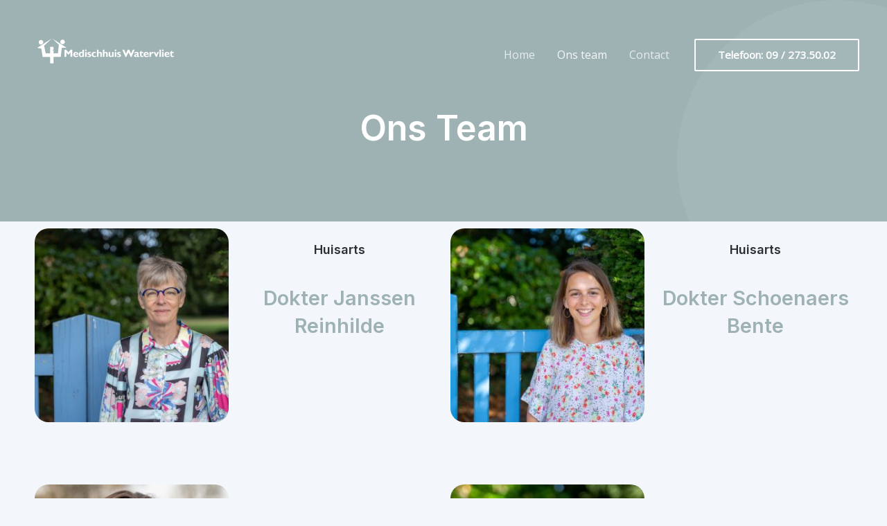

--- FILE ---
content_type: text/css
request_url: http://www.medischhuiswatervliet.com/wp-content/uploads/elementor/css/post-8.css?ver=1748413260
body_size: 1462
content:
.elementor-8 .elementor-element.elementor-element-0a2aebd > .elementor-container{max-width:700px;}.elementor-8 .elementor-element.elementor-element-0a2aebd > .elementor-container > .elementor-column > .elementor-widget-wrap{align-content:center;align-items:center;}.elementor-8 .elementor-element.elementor-element-0a2aebd:not(.elementor-motion-effects-element-type-background), .elementor-8 .elementor-element.elementor-element-0a2aebd > .elementor-motion-effects-container > .elementor-motion-effects-layer{background-color:#9EB2B3;}.elementor-8 .elementor-element.elementor-element-0a2aebd > .elementor-background-overlay{background-image:url("https://www.medischhuiswatervliet.com/wp-content/uploads/2021/05/bg-graphic-1.svg");background-position:bottom right;background-repeat:no-repeat;background-size:contain;opacity:0.07;transition:background 0.3s, border-radius 0.3s, opacity 0.3s;}.elementor-8 .elementor-element.elementor-element-0a2aebd{transition:background 0.3s, border 0.3s, border-radius 0.3s, box-shadow 0.3s;padding:150px 0px 100px 0px;}.elementor-bc-flex-widget .elementor-8 .elementor-element.elementor-element-9d7863e.elementor-column .elementor-widget-wrap{align-items:flex-start;}.elementor-8 .elementor-element.elementor-element-9d7863e.elementor-column.elementor-element[data-element_type="column"] > .elementor-widget-wrap.elementor-element-populated{align-content:flex-start;align-items:flex-start;}.elementor-8 .elementor-element.elementor-element-9d7863e > .elementor-element-populated{padding:0% 0% 0% 0%;}.elementor-8 .elementor-element.elementor-element-08bd613{text-align:center;}.elementor-8 .elementor-element.elementor-element-08bd613 .elementor-heading-title{color:#FFFFFF;}.elementor-8 .elementor-element.elementor-element-e8bbe1a img{border-radius:20px 20px 20px 20px;}.elementor-8 .elementor-element.elementor-element-29a2b99{text-align:center;}.elementor-8 .elementor-element.elementor-element-29a2b99 .elementor-heading-title{color:#293133;}.elementor-8 .elementor-element.elementor-element-29a2b99 > .elementor-widget-container{margin:20px 0px 0px 0px;}.elementor-8 .elementor-element.elementor-element-e2aecf5{text-align:center;}.elementor-8 .elementor-element.elementor-element-e2aecf5 .elementor-heading-title{color:#9EB2B3;}.elementor-8 .elementor-element.elementor-element-e2aecf5 > .elementor-widget-container{margin:20px 0px 0px 0px;}.elementor-8 .elementor-element.elementor-element-4114236 img{border-radius:20px 20px 20px 20px;}.elementor-8 .elementor-element.elementor-element-44cd1d8{text-align:center;}.elementor-8 .elementor-element.elementor-element-44cd1d8 .elementor-heading-title{color:#293133;}.elementor-8 .elementor-element.elementor-element-44cd1d8 > .elementor-widget-container{margin:20px 0px 0px 0px;}.elementor-8 .elementor-element.elementor-element-ae4af9f{text-align:center;}.elementor-8 .elementor-element.elementor-element-ae4af9f .elementor-heading-title{color:#9EB2B3;}.elementor-8 .elementor-element.elementor-element-ae4af9f > .elementor-widget-container{margin:20px 0px 0px 0px;}.elementor-8 .elementor-element.elementor-element-259955f{--spacer-size:50px;}.elementor-8 .elementor-element.elementor-element-6b80f65 img{border-radius:20px 20px 20px 20px;}.elementor-8 .elementor-element.elementor-element-8d3daf1{text-align:center;}.elementor-8 .elementor-element.elementor-element-8d3daf1 .elementor-heading-title{color:#293133;}.elementor-8 .elementor-element.elementor-element-8d3daf1 > .elementor-widget-container{margin:20px 0px 0px 0px;}.elementor-8 .elementor-element.elementor-element-40e569b{text-align:center;}.elementor-8 .elementor-element.elementor-element-40e569b .elementor-heading-title{color:#9EB2B3;}.elementor-8 .elementor-element.elementor-element-40e569b > .elementor-widget-container{margin:20px 0px 0px 0px;}.elementor-8 .elementor-element.elementor-element-d2814b1 img{border-radius:20px 20px 20px 20px;}.elementor-8 .elementor-element.elementor-element-3cb543f{text-align:center;}.elementor-8 .elementor-element.elementor-element-3cb543f .elementor-heading-title{color:#293133;}.elementor-8 .elementor-element.elementor-element-3cb543f > .elementor-widget-container{margin:20px 0px 0px 0px;}.elementor-8 .elementor-element.elementor-element-4a0f9cd{text-align:center;}.elementor-8 .elementor-element.elementor-element-4a0f9cd .elementor-heading-title{color:#9EB2B3;}.elementor-8 .elementor-element.elementor-element-4a0f9cd > .elementor-widget-container{margin:20px 0px 0px 0px;}.elementor-8 .elementor-element.elementor-element-477508f{--spacer-size:50px;}.elementor-8 .elementor-element.elementor-element-7973a92{--spacer-size:50px;}.elementor-8 .elementor-element.elementor-element-190b110 > .elementor-container{max-width:1080px;}.elementor-8 .elementor-element.elementor-element-190b110 > .elementor-container > .elementor-column > .elementor-widget-wrap{align-content:flex-start;align-items:flex-start;}.elementor-8 .elementor-element.elementor-element-190b110:not(.elementor-motion-effects-element-type-background), .elementor-8 .elementor-element.elementor-element-190b110 > .elementor-motion-effects-container > .elementor-motion-effects-layer{background-color:#9EB2B3;}.elementor-8 .elementor-element.elementor-element-190b110{transition:background 0.3s, border 0.3s, border-radius 0.3s, box-shadow 0.3s;padding:20px 0px 20px 0px;}.elementor-8 .elementor-element.elementor-element-190b110 > .elementor-background-overlay{transition:background 0.3s, border-radius 0.3s, opacity 0.3s;}.elementor-8 .elementor-element.elementor-element-8468d1a > .elementor-widget-wrap > .elementor-widget:not(.elementor-widget__width-auto):not(.elementor-widget__width-initial):not(:last-child):not(.elementor-absolute){margin-bottom:0px;}.elementor-8 .elementor-element.elementor-element-8468d1a > .elementor-element-populated{padding:0px 0px 0px 0px;}.elementor-8 .elementor-element.elementor-element-785a6bc .elementor-icon-box-wrapper{text-align:left;}.elementor-8 .elementor-element.elementor-element-785a6bc{--icon-box-icon-margin:20px;}.elementor-8 .elementor-element.elementor-element-785a6bc .elementor-icon-box-title{margin-bottom:0px;color:#FFFFFF;}.elementor-8 .elementor-element.elementor-element-785a6bc.elementor-view-stacked .elementor-icon{background-color:#FFFFFF4A;fill:#FFFFFF;color:#FFFFFF;}.elementor-8 .elementor-element.elementor-element-785a6bc.elementor-view-framed .elementor-icon, .elementor-8 .elementor-element.elementor-element-785a6bc.elementor-view-default .elementor-icon{fill:#FFFFFF4A;color:#FFFFFF4A;border-color:#FFFFFF4A;}.elementor-8 .elementor-element.elementor-element-785a6bc.elementor-view-framed .elementor-icon{background-color:#FFFFFF;}.elementor-8 .elementor-element.elementor-element-785a6bc .elementor-icon{font-size:18px;padding:15px;}.elementor-8 .elementor-element.elementor-element-785a6bc .elementor-icon-box-description{color:#FFFFFF;font-family:"Inter", Sans-serif;font-size:18px;font-weight:600;}.elementor-8 .elementor-element.elementor-element-2f88bba > .elementor-element-populated{padding:0px 0px 0px 0px;}.elementor-8 .elementor-element.elementor-element-c069552 .elementor-icon-box-wrapper{text-align:left;}.elementor-8 .elementor-element.elementor-element-c069552{--icon-box-icon-margin:20px;}.elementor-8 .elementor-element.elementor-element-c069552 .elementor-icon-box-title{margin-bottom:0px;color:#FFFFFF;}.elementor-8 .elementor-element.elementor-element-c069552.elementor-view-stacked .elementor-icon{background-color:#FFFFFF4A;fill:#FFFFFF;color:#FFFFFF;}.elementor-8 .elementor-element.elementor-element-c069552.elementor-view-framed .elementor-icon, .elementor-8 .elementor-element.elementor-element-c069552.elementor-view-default .elementor-icon{fill:#FFFFFF4A;color:#FFFFFF4A;border-color:#FFFFFF4A;}.elementor-8 .elementor-element.elementor-element-c069552.elementor-view-framed .elementor-icon{background-color:#FFFFFF;}.elementor-8 .elementor-element.elementor-element-c069552 .elementor-icon{font-size:18px;padding:15px;}.elementor-8 .elementor-element.elementor-element-c069552 .elementor-icon-box-description{color:#FFFFFF;font-family:"Inter", Sans-serif;font-size:18px;font-weight:600;}.elementor-bc-flex-widget .elementor-8 .elementor-element.elementor-element-b24030b.elementor-column .elementor-widget-wrap{align-items:center;}.elementor-8 .elementor-element.elementor-element-b24030b.elementor-column.elementor-element[data-element_type="column"] > .elementor-widget-wrap.elementor-element-populated{align-content:center;align-items:center;}.elementor-8 .elementor-element.elementor-element-b24030b > .elementor-element-populated{margin:0px 0px 0px 0px;--e-column-margin-right:0px;--e-column-margin-left:0px;padding:0px 0px 0px 0px;}.elementor-8 .elementor-element.elementor-element-076e36e{text-align:right;}.elementor-8 .elementor-element.elementor-element-076e36e .elementor-heading-title{color:#FFFFFF;}.elementor-8 .elementor-element.elementor-element-076e36e > .elementor-widget-container{padding:0px 0px 0px 0px;}.elementor-bc-flex-widget .elementor-8 .elementor-element.elementor-element-859ee86.elementor-column .elementor-widget-wrap{align-items:center;}.elementor-8 .elementor-element.elementor-element-859ee86.elementor-column.elementor-element[data-element_type="column"] > .elementor-widget-wrap.elementor-element-populated{align-content:center;align-items:center;}.elementor-8 .elementor-element.elementor-element-859ee86 > .elementor-element-populated{margin:0px 0px 0px 0px;--e-column-margin-right:0px;--e-column-margin-left:0px;padding:0px 0px 0px 0px;}.elementor-8 .elementor-element.elementor-element-c516688 .elementor-button{fill:#9EB2B3;color:#9EB2B3;background-color:#FFFFFF;}.elementor-8 .elementor-element.elementor-element-c516688 .elementor-button:hover, .elementor-8 .elementor-element.elementor-element-c516688 .elementor-button:focus{background-color:#FFFFFFE8;}@media(max-width:1024px){.elementor-8 .elementor-element.elementor-element-190b110{padding:50px 30px 50px 30px;}.elementor-8 .elementor-element.elementor-element-785a6bc > .elementor-widget-container{padding:0px 0px 0px 40px;}.elementor-8 .elementor-element.elementor-element-2f88bba > .elementor-element-populated{padding:0px 0px 0px 40px;}.elementor-8 .elementor-element.elementor-element-c069552 > .elementor-widget-container{padding:0px 0px 0px 40px;}.elementor-8 .elementor-element.elementor-element-b24030b > .elementor-element-populated{margin:40px 0px 0px 0px;--e-column-margin-right:0px;--e-column-margin-left:0px;}.elementor-8 .elementor-element.elementor-element-076e36e{text-align:center;}.elementor-8 .elementor-element.elementor-element-859ee86 > .elementor-element-populated{margin:0px 0px 0px 0px;--e-column-margin-right:0px;--e-column-margin-left:0px;}.elementor-8 .elementor-element.elementor-element-c516688 > .elementor-widget-container{margin:20px 0px 0px 0px;}}@media(max-width:767px){.elementor-8 .elementor-element.elementor-element-190b110{padding:80px 30px 80px 30px;}.elementor-8 .elementor-element.elementor-element-8468d1a > .elementor-element-populated{margin:0px 0px 0px 0px;--e-column-margin-right:0px;--e-column-margin-left:0px;padding:0px 0px 0px 0px;}.elementor-8 .elementor-element.elementor-element-785a6bc .elementor-icon-box-wrapper{text-align:center;}.elementor-8 .elementor-element.elementor-element-785a6bc{--icon-box-icon-margin:10px;}.elementor-8 .elementor-element.elementor-element-785a6bc .elementor-icon{font-size:12px;}.elementor-8 .elementor-element.elementor-element-785a6bc > .elementor-widget-container{padding:0px 0px 0px 0px;}.elementor-8 .elementor-element.elementor-element-2f88bba > .elementor-element-populated{margin:40px 0px 0px 0px;--e-column-margin-right:0px;--e-column-margin-left:0px;padding:0px 0px 0px 0px;}.elementor-8 .elementor-element.elementor-element-c069552 .elementor-icon-box-wrapper{text-align:center;}.elementor-8 .elementor-element.elementor-element-c069552{--icon-box-icon-margin:10px;}.elementor-8 .elementor-element.elementor-element-c069552 .elementor-icon{font-size:12px;}.elementor-8 .elementor-element.elementor-element-c069552 > .elementor-widget-container{padding:0px 0px 0px 0px;}.elementor-8 .elementor-element.elementor-element-b24030b > .elementor-element-populated{margin:50px 0px 0px 0px;--e-column-margin-right:0px;--e-column-margin-left:0px;}.elementor-8 .elementor-element.elementor-element-859ee86 > .elementor-element-populated{margin:50px 0px 0px 0px;--e-column-margin-right:0px;--e-column-margin-left:0px;}}@media(min-width:768px){.elementor-8 .elementor-element.elementor-element-8468d1a{width:20%;}.elementor-8 .elementor-element.elementor-element-2f88bba{width:30%;}.elementor-8 .elementor-element.elementor-element-b24030b{width:30%;}.elementor-8 .elementor-element.elementor-element-859ee86{width:20%;}}@media(max-width:1024px) and (min-width:768px){.elementor-8 .elementor-element.elementor-element-8468d1a{width:50%;}.elementor-8 .elementor-element.elementor-element-2f88bba{width:50%;}.elementor-8 .elementor-element.elementor-element-b24030b{width:100%;}.elementor-8 .elementor-element.elementor-element-859ee86{width:100%;}}@media(min-width:1025px){.elementor-8 .elementor-element.elementor-element-0a2aebd > .elementor-background-overlay{background-attachment:scroll;}}

--- FILE ---
content_type: image/svg+xml
request_url: http://www.medischhuiswatervliet.com/wp-content/uploads/2021/05/dark-logo.svg
body_size: 3173
content:
<svg width="224" height="65" viewBox="0 0 224 65" fill="none" xmlns="http://www.w3.org/2000/svg">
<path d="M42.4594 12.8905C41.4065 8.53537 37.9541 4.98733 33.6603 3.86436C30.5819 3.05921 27.6354 4.35554 25.1356 6.20757C24.8248 6.43775 24.47 6.5668 24.1315 6.73534L26.8398 8.48914C27.5494 8.94854 27.7559 9.902 27.2988 10.6185C26.8723 11.2879 25.9341 11.5682 25.1844 11.0808L15.5724 4.85731C13.5928 3.81235 11.4239 3.27783 9.18322 3.86436C4.88934 4.98829 1.43702 8.53537 0.384107 12.8905C-0.584646 16.8989 0.343941 20.6733 2.4402 23.5259C4.67416 26.5664 5.56545 30.1385 5.91069 33.8648C6.33147 38.4067 6.89857 42.9333 7.91322 47.3789L8.65915 50.6486C8.96422 51.9844 10.1405 52.9311 11.4966 52.9311C12.8325 52.9311 13.9973 52.0114 14.3215 50.7006L17.618 37.3695C18.0541 35.6051 19.6224 34.3685 21.4203 34.3685C23.2182 34.3685 24.7866 35.606 25.2226 37.3695L28.5191 50.7006C28.8433 52.0114 30.0081 52.9311 31.344 52.9311C32.7001 52.9311 33.8764 51.9844 34.1815 50.6486L34.9274 47.3789C35.942 42.9342 36.5082 38.4067 36.9299 33.8648C37.2752 30.1376 38.1664 26.5664 40.4004 23.5259C42.4995 20.6742 43.4281 16.8998 42.4594 12.8905Z" fill="#2259B5"/>
<path d="M70.7163 49C81.7959 49 88.3655 42.1463 88.3655 30.7827C88.3655 19.4545 81.7959 12.6364 70.9649 12.6364H58.3939V49H70.7163ZM64.9813 43.3004V18.3359H70.5921C77.9784 18.3359 81.8314 22.4553 81.8314 30.7827C81.8314 39.1456 77.9784 43.3004 70.3967 43.3004H64.9813ZM106.414 49.5327C112.771 49.5327 117.139 46.4254 118.275 41.6847L112.274 41.0099C111.403 43.3182 109.273 44.5256 106.503 44.5256C102.348 44.5256 99.596 41.7912 99.5427 37.1214H118.541V35.1506C118.541 25.5803 112.788 21.3722 106.077 21.3722C98.2643 21.3722 93.1684 27.1072 93.1684 35.5234C93.1684 44.0817 98.1933 49.5327 106.414 49.5327ZM99.5604 32.7891C99.7558 29.3089 102.33 26.3793 106.166 26.3793C109.859 26.3793 112.345 29.0781 112.38 32.7891H99.5604ZM130.407 33.0199C130.407 29.0781 132.786 26.8054 136.177 26.8054C139.497 26.8054 141.486 28.9893 141.486 32.6293V49H147.914V31.6349C147.931 25.1009 144.203 21.3722 138.574 21.3722C134.49 21.3722 131.685 23.3253 130.442 26.3615H130.122V21.7273H123.979V49H130.407V33.0199ZM168.066 21.7273H162.686V15.1932H156.259V21.7273H152.388V26.6989H156.259V41.8622C156.223 46.9936 159.952 49.5149 164.782 49.3729C166.61 49.3196 167.871 48.9645 168.563 48.7337L167.48 43.7088C167.125 43.7976 166.397 43.9574 165.598 43.9574C163.982 43.9574 162.686 43.3892 162.686 40.7969V26.6989H168.066V21.7273ZM181.29 49.5504C185.569 49.5504 188.126 47.544 189.298 45.2536H189.511V49H195.69V30.7472C195.69 23.5384 189.813 21.3722 184.61 21.3722C178.875 21.3722 174.472 23.929 173.051 28.9006L179.053 29.7528C179.692 27.8885 181.503 26.2905 184.646 26.2905C187.629 26.2905 189.262 27.8175 189.262 30.4986V30.6051C189.262 32.4517 187.327 32.5405 182.515 33.0554C177.224 33.6236 172.163 35.2038 172.163 41.3473C172.163 46.7095 176.087 49.5504 181.29 49.5504ZM182.959 44.8274C180.278 44.8274 178.36 43.6023 178.36 41.2408C178.36 38.7727 180.509 37.7429 183.385 37.3345C185.072 37.1037 188.445 36.6776 189.28 36.0028V39.2166C189.28 42.2528 186.83 44.8274 182.959 44.8274ZM208.58 12.6364H202.153V49H208.58V12.6364Z" fill="#1C2440"/>
</svg>
